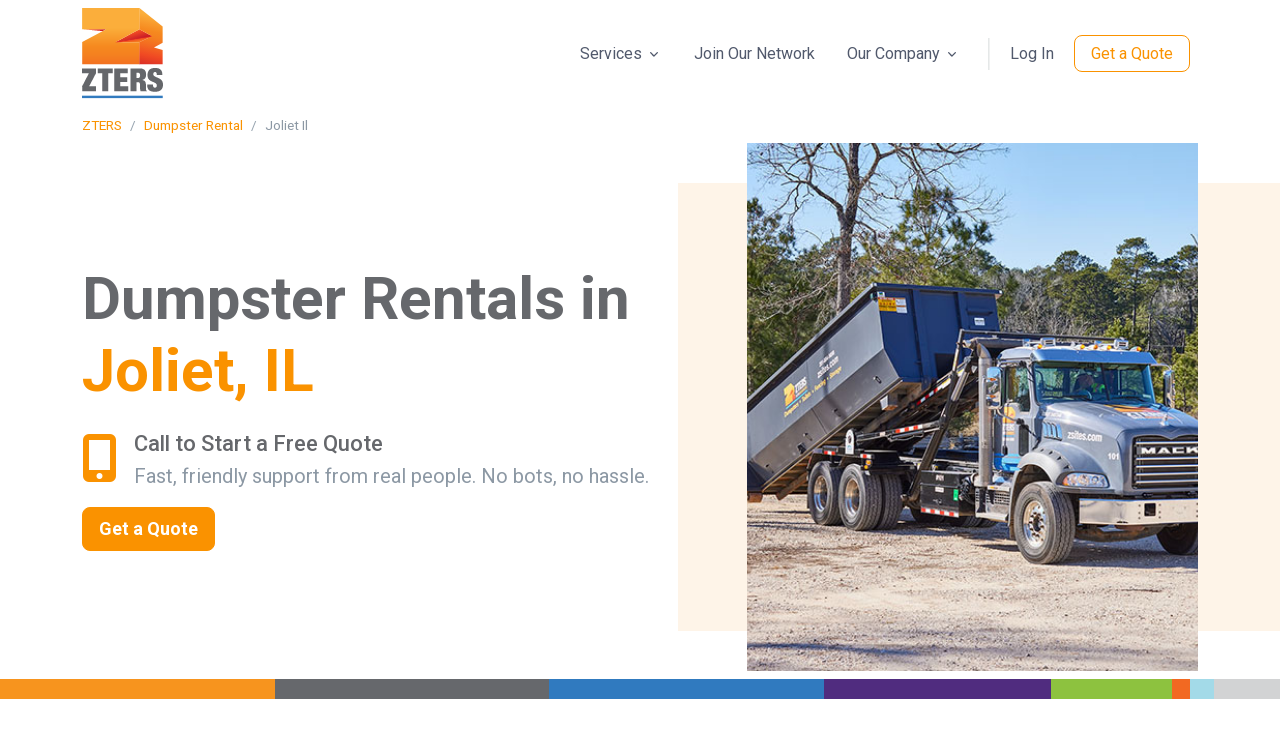

--- FILE ---
content_type: text/html; charset=UTF-8
request_url: https://www.zters.com/dumpster-rental/joliet-il
body_size: 10343
content:
<!doctype html>
<html lang="en">
    <head>
        <!-- Google Tag Manager -->
        <script async>(function(w,d,s,l,i){w[l]=w[l]||[];w[l].push({'gtm.start':
        new Date().getTime(),event:'gtm.js'});var f=d.getElementsByTagName(s)[0],
        j=d.createElement(s),dl=l!='dataLayer'?'&l='+l:'';j.async=true;j.src=
        'https://www.googletagmanager.com/gtm.js?id='+i+dl;f.parentNode.insertBefore(j,f);
        })(window,document,'script','dataLayer','GTM-TXBZPLM');</script>
        <!-- End Google Tag Manager -->
        <base href="https://www.zters.com">
        <meta charset="utf-8" />
        <meta name="viewport" content="width=device-width, initial-scale=1" /> 
        <title>Dumpster Rental in Joliet, IL</title>
        <meta name="description" content="As of Jul 19, 2025, ZTERS has fulfilled 175,774 dumpster rentals nationwide. We have compiled up-to-date Joliet dumpster rental information based on these orders to help you make an informed rental decision." />
        <meta property="og:title" content="Dumpster Rental in Joliet, IL" />
        <meta property="og:description" content="As of Jul 19, 2025, ZTERS has fulfilled 175,774 dumpster rentals nationwide. We have compiled up-to-date Joliet dumpster rental information based on these orders to help you make an informed rental decision." />
        <meta property="og:url" content="https://www.zters.com/dumpster-rental/joliet-il" />
        <meta property="og:site_name" content="ZTERS" />
        <meta property="og:image" content="https://www.zters.com/dist/assets/img/headers/dumpster-rental.jpg" />
                <meta property="og:locale" content="en_US" />
        <link rel="canonical" href="https://www.zters.com/dumpster-rental/joliet-il" />
        <link rel="alternate" hreflang="en" href="https://www.zters.com/dumpster-rental/joliet-il" />
        <link rel="alternate" hreflang="es" href="https://www.zters.com/es/dumpster-rental/joliet-il" />
        <link rel="alternate" hreflang="x-default" href="https://www.zters.com/dumpster-rental/joliet-il" />
        <link rel="icon" href="https://www.zters.com/images/ZTERS_favicon-32.png" sizes="32x32">
        <link rel="icon" href="https://www.zters.com/images/ZTERS_favicon-57.png" sizes="57x57">
        <link rel="icon" href="https://www.zters.com/images/ZTERS_favicon-76.png" sizes="76x76">
        <link rel="icon" href="https://www.zters.com/images/ZTERS_favicon-96.png" sizes="96x96">
        <link rel="icon" href="https://www.zters.com/images/ZTERS_favicon-128.png" sizes="128x128">
        <link rel="icon" href="https://www.zters.com/images/ZTERS_favicon-192.png" sizes="192x192">
        <link rel="icon" href="https://www.zters.com/images/ZTERS_favicon-228.png" sizes="228x228">
        <!-- Android -->
        <link rel="shortcut icon" sizes="196x196" href="https://www.zters.com/images/ZTERS_favicon-196.png">
        <!-- iOS -->
        <link rel="apple-touch-icon" href="https://www.zters.com/images/ZTERS_favicon-120.png" sizes="120x120">
        <link rel="apple-touch-icon" href="https://www.zters.com/images/ZTERS_favicon-152.png" sizes="152x152">
        <link rel="apple-touch-icon" href="https://www.zters.com/images/ZTERS_favicon-180.png" sizes="180x180">
        <!-- Font -->
        <link rel="preconnect" href="https://fonts.googleapis.com">
        <link rel="preconnect" href="https://fonts.gstatic.com" crossorigin>
        <link href="https://fonts.googleapis.com/css2?family=Roboto:wght@400;500;700&display=swap" rel="stylesheet">

        <!-- CSS Plugins -->
        <link rel="stylesheet" href="./dist/assets/vendor/bootstrap-icons/font/bootstrap-icons.css">
        <link rel="stylesheet" href="./dist/assets/vendor/hs-mega-menu/dist/hs-mega-menu.min.css">

        <!-- CSS -->
        <link rel="stylesheet" href="./dist/assets/css/theme.min.css">
        <link rel="stylesheet" href="./dist/assets/css/custom.css?test132">
        <script src="https://kit.fontawesome.com/5bfff79c57.js" crossorigin="anonymous"></script>
    </head>
    <body>
    <!-- Google Tag Manager (noscript) -->
    <noscript><iframe src="https://www.googletagmanager.com/ns.html?id=GTM-TXBZPLM"
    height="0" width="0" style="display:none;visibility:hidden"></iframe></noscript>
    <!-- End Google Tag Manager (noscript) -->
    <!-- ========== HEADER ========== -->
    <script type="application/ld+json">
    {
      "@context": "https://schema.org",
      "@graph": [
        {
          "@type": "Organization",
          "@id": "https://www.zters.com/#org",
          "name": "ZTERS",
          "url": "https://www.zters.com/",
          "logo": {
            "@type": "ImageObject",
            "url": "https://www.zters.com/images/zters-logo.png",
            "width": 250,
            "height": 250
          },
          "sameAs": [
            "https://www.linkedin.com/company/zters-site-services/",
            "https://www.facebook.com/zters/",
            "https://www.instagram.com/zters.official/",
            "https://x.com/zters"
          ],
          "contactPoint": [
            {
              "@type": "ContactPoint",
              "contactType": "sales",
              "telephone": "+1-888-251-2660",
              "areaServed": "US",
              "availableLanguage": ["en", "es"]
            }
          ]
        },
        {
          "@type": "WebSite",
          "@id": "https://www.zters.com/#website",
          "url": "https://www.zters.com/",
          "name": "ZTERS",
          "publisher": { "@id": "https://www.zters.com/#org" }
        }
      ]
    }
    </script>
       <header id="header" class="navbar navbar-expand-lg navbar-light navbar-end bg-white sticky-top">
          <div class="container">
            <nav class="js-mega-menu navbar-nav-wrap">
              <!-- Default Logo -->
              <a class="navbar-brand" href="https://www.zters.com" aria-label="ZTERS">
                <img class="navbar-brand-logo" src="images/logo.svg" alt="ZTERS Logo">
              </a>

              <!-- Toggler -->
              <button class="navbar-toggler" type="button" data-bs-toggle="collapse" data-bs-target="#navbarNavDropdown" aria-controls="navbarNavDropdown" aria-expanded="false" aria-label="Toggle navigation">
                <span class="navbar-toggler-default">
                  <i class="fa-solid fa-bars"></i>
                </span>
                <span class="navbar-toggler-toggled">
                  <i class="fa-solid fa-xmark"></i>
                </span>
              </button>

              <div class="collapse navbar-collapse" id="navbarNavDropdown">
                <ul class="navbar-nav">

                  <li class="hs-has-mega-menu nav-item" data-hs-mega-menu-item-options='{"desktop": {"maxWidth": "60rem"}}'>
                    <a id="landingsMegaMenu" class="hs-mega-menu-invoker nav-link dropdown-toggle" role="button" aria-expanded="false">
                      Services                    </a>
                    <div class="hs-mega-menu hs-position-right-fix dropdown-menu" aria-labelledby="landingsMegaMenu" style="min-width: 30rem;">
                      <div class="navbar-dropdown-menu-inner">
                        <div class="row gx-4">
                          <div class="col-sm mb-3 mb-sm-0">
                            <span class="dropdown-header">
                              Temporary Services                            </span>
                            <a class="dropdown-item" href="/dumpster-rental">
                              Dumpsters                            </a>
                            <a class="dropdown-item" href="/portable-toilet-rental">
                              Portable Toilets                            </a>
                            <a class="dropdown-item" href="/junk-removal">
                              Junk Removal                            </a>
                            <a class="dropdown-item" href="/temporary-fence-rental">
                              Temporary Fences                            </a>
                            <a class="dropdown-item" href="/storage-container-rental">
                              Storage Containers                            </a>
                            <a class="dropdown-item" href="/portable-office-rental">
                              Portable Offices                            </a>
                          </div>
                          <div class="col-sm">
                            <span class="dropdown-header">
                              Commercial Services                            </span>
                            <a class="dropdown-item" href="/commercial-waste-services">
                              Commercial Waste                            </a>
                            <a class="dropdown-item" href="/grease-trap-cleaning">
                              Grease Trap Cleaning                            </a>
                            <a class="dropdown-item" href="#">
                              Industrial Compactors                            </a>
                            <a class="dropdown-item" href="waste-audit-and-assessments">
                              Waste Assessment & Audit                            </a>
                          </div>
                        </div>
                      </div>
                    </div>
                  </li>

                  <li class="nav-item">
                    <a class="nav-link" href="/premier-service-provider">
                      Join Our Network                    </a>
                  </li>

                  <li class="hs-has-mega-menu nav-item">
                    <a id="pagesMegaMenu" class="hs-mega-menu-invoker nav-link dropdown-toggle" role="button" aria-expanded="false">
                      Our Company                    </a>
                    <div class="hs-mega-menu hs-position-right dropdown-menu w-65" aria-labelledby="pagesMegaMenu" style="min-width: 35rem;">
                      <div class="navbar-dropdown-menu-inner">
                        <div class="row">
                          <div class="col-sm-6 col-md-4">
                            <span class="dropdown-header">Company</span>
                            <a class="dropdown-item" href="/about-us">
                              About Us                            </a>
                            <a class="dropdown-item" href="/service-areas">
                              Service Areas                            </a>
                            <a class="dropdown-item" href="/customer-stories">
                              Customer Stories                            </a>
                          </div>
                          <div class="col-sm-6 col-md-4 mb-3 mb-md-0">
                            <span class="dropdown-header">Connect</span>
                            <a class="dropdown-item" href="/contact-us">
                              Contact Us                            </a>
                            <a class="dropdown-item" href="/premier-service-provider">
                              Join Our Network                            </a>
                            <a class="dropdown-item" href="/media-room">
                              Media Room                            </a>
                          </div>
                          <div class="col-sm-6 col-md-4">
                            <span class="dropdown-header">Resources</span>
                            <a class="dropdown-item" href="blog">Blog</a>
                            <a class="dropdown-item" href="/resources">
                              Guides & Tools                            </a>
                            <a class="dropdown-item" href="/products">
                              Product Catalog                            </a>
                          </div>
                        </div>
                      </div>
                    </div>
                  </li>

                  <li class="nav-divider"></li>
                  <li class="nav-item">
                    <a class="js-animation-link nav-link me-2 me-lg-0" href="https://portal.zters.com" target="_blank">
                      Log In                    </a>
                  </li>

                  
                  <!-- DESKTOP CTA -->
                  <li class="nav-item d-none d-md-block">

                    
                      <!-- After-hours: Always quote only -->
                      <a class="js-animation-link btn btn-zters-outline-orange me-2 me-lg-0"
                         href="https://quote.zters.com">
                        Get a Quote                      </a>

                    
                  </li>


                  <!-- MOBILE CTA -->
                  <li class="nav-item w-100 d-block d-md-none text-center p-3 mt-2">

                  
                    <!-- After-hours: Quote only -->
                    <a class="btn btn-zters-orange btn-lg text-white w-100"
                       href="https://quote.zters.com">
                      Get a Quote                    </a>

                  
                </li>
                </ul>
              </div>
            </nav>
        </div>
    </header>
    <script type="application/ld+json">
{
    "@context": "http://schema.org",
    "@type": "BreadcrumbList",
    "itemListElement": [
        {
            "@type": "ListItem",
            "position": 1,
            "item": {
                "@id": "https://www.zters.com",
                "name": "ZTERS"
            }
        },
        {
            "@type": "ListItem",
            "position": 2,
            "item": {
                "@id": "https://www.zters.com/dumpster-rental",
                "name": "Dumpster Rental"
            }
        },
        {
            "@type": "ListItem",
            "position": 3,
            "item": {
                "@id": "https://www.zters.com/dumpster-rental/joliet-il",
                "name": "Joliet Il"
            }
        }
    ]
}</script>

        <!-- HTML breadcrumb nav -->
        <nav aria-label="breadcrumb" role="navigation" class="text-center text-md-start">
          <div class="container">
            <div class="row">
              <div class="col">
                <ol class="breadcrumb mb-0 small text-muted justify-content-center justify-content-md-start py-2">
                                                            <li class="breadcrumb-item"><a href="https://www.zters.com">ZTERS</a></li>
                                                                                <li class="breadcrumb-item"><a href="https://www.zters.com/dumpster-rental">Dumpster Rental</a></li>
                                                                                <li class="breadcrumb-item active text-muted" aria-current="page">Joliet Il</li>
                                                      </ol>
              </div>
            </div>
          </div>
        </nav>
        <main id="content" role="main">
        <div class="main-content">
            <style>
.map-container {
    position: relative;
    overflow: hidden;
    width: 100%;
    height: 500px;
}
iframe {
    width: 100%;
    height: 100%;
    border: 0;
}
</style>

<div class="position-relative">
    <div class="container mb-2">
        <div class="row justify-content-lg-between">
            <div class="col-md-7 position-relative zi-1 content-space-1 content-space-md-3 text-center text-sm-start">
                <h1 class="display-4 mb-4">
                    Dumpster Rentals in<br><span class="text-zters-orange">Joliet, IL</span>                </h1>
                <div class="d-flex align-items-start mb-3">
                    <div class="display-5 text-zters-orange me-3">
                        <i class="fa-solid fa-mobile-screen-button"></i>
                    </div>
                    <div>
                        <h2 class="h5 mb-1">Call to Start a Free Quote</h2><p class="mb-0 text-muted">Fast, friendly support from real people. No bots, no hassle.</p>                    </div>
                </div>

                
                <div>
                                      <!-- After-hours: quote only -->
                    <a class="btn btn-zters-orange btn-lg text-white" href="https://quote.zters.com">
                      <strong>Get a Quote</strong>
                    </a>
                                  </div>
            </div>

            <div class="col-md-5 banner-half-end">
                <div class="d-none d-md-block bg-img-center h-100"
                     style="background-image: url(dist/assets/img/headers/dumpster-rental.jpg);"></div>
                <div class="d-md-none w-75 mx-auto ms-sm-auto">
                    <img class="img-fluid"
                         src="./dist/assets/img/headers/dumpster-rental.jpg"
                         alt="dumpster-rental">
                </div>
            </div>
        </div>
    </div>
</div><style>
.color-grid-line {
  height: 20px;
  display: flex;
  width: 100vw;          /* Ensures exact viewport width */
  overflow: hidden;      /* Prevents any inner divs from spilling */
}
.color-grid-line > div {
  height: 100%;
  flex-shrink: 0;
}
</style>

<!-- DO NOT wrap in .container -->
<div class="color-grid-line">
  <div style="background-color: #f7941e; width: 21.45%;"></div>
  <div style="background-color: #66686c; width: 21.45%;"></div>
  <div style="background-color: #307abf; width: 21.45%;"></div>
  <div style="background-color: #502c7f; width: 17.73%;"></div>
  <div style="background-color: #8dc23f; width: 9.46%;"></div>
  <div style="background-color: #f26922; width: 1.43%;"></div>
  <div style="background-color: #a3dae8; width: 1.85%;"></div>
  <div style="background-color: #d2d3d4; width: 10.93%;"></div>
</div>
<div class="container-fluid">
    <div class="container content-space-1">
        <div class="w-lg-85 mx-lg-auto">
            <div class="row align-items-md-center col-md-divider">
                <div class="col-md-4">
                    <div class="pe-lg-5">
                        <div class="d-flex align-items-end">
                            <span class="display-4 text-zters-orange">175k+</span>
                            <span class="badge bg-soft-primary-light text-primary mb-2 ms-2">
                                                        </span>
                        </div>
                        <p>dumpster orders delivered</p>
                    </div>
                </div>
                <div class="col-md-8 pt-5 pt-md-0">
                    <div class="ps-lg-5">
                        <div class="row">
                            <div class="col-sm">
                                <span class="h3 text-zters-orange">38k+</span>
                                <p>satisfied customers</p>
                            </div>
                            <div class="col-sm">
                                <span class="h3 text-zters-orange">69k+</span>
                                <p>job sites</p>
                            </div>
                            <div class="col-sm">
                                <span class="h3 text-zters-orange">2k+</span>
                                <p>active sites today</p>
                            </div>
                        </div>
                    </div>
                </div>
            </div>
        </div>
    </div>
</div>
<div class="container-fluid p-0">
    <div class="map-container">
        <iframe
            src="https://www.google.com/maps/embed?pb=!1m18!1m12!1m3!1d215240.27902482546!2d-112.5114986!3d33.4484367!2m3!1f0!2f0!3f0!3m2!1i1024!2i768!4f13.1!3m3!1m2!1s0x872b1215c417e647%3A0x4b0376146f0f5f0!2sJoliet%2C%20IL!5e0!3m2!1sen!2sus&output=embed"
            allowfullscreen=""
            loading="lazy"
            referrerpolicy="no-referrer-when-downgrade">
        </iframe>
    </div>
</div>

<div class="container content-space-1">
    <div class="row">
        <div class="col-12 col-md-4 text-center">
            <img src="https://zters.sfo3.digitaloceanspaces.com/images/dumpster-rental.png" class="img-fluid mb-3">
        </div>
        <div class="col-12 col-md-8">
            <div class="mb-4">
                <h2>Fair. Simple. Reliable.</h2>
            </div>
            <p>Need a fast and friendly solution for getting rid of debris from your recent project? You're just a phone call away. Whether you're renovating, building, or cleaning up, ZTERS offers reliable dumpster rental services across the country. We've completed thousands of rentals in cities just like Joliet, IL—providing quick quotes, responsive service, and dependable support every step of the way.</p>
            <p>As communities grow, so does the demand for efficient waste solutions. With a population of over 147,344, Joliet is no exception. Our experienced team is ready to help you choose the right dumpster for your needs, whether it’s a home remodel, a commercial job site, or something in between. With over a decade of nationwide experience, ZTERS is proud to serve cities of every size with the same commitment to quality and care.</p>
        </div>
    </div>
</div>
<div class="container-fluid content-space-1 bg-soft-warning">
    <div class="w-lg-65 text-center mx-lg-auto">
        <h3>
          Request a Quote        </h3>
        <p class="fs-6">
          Send us your request and we’ll get back to you first thing tomorrow.        </p>
    </div>
    <div class="text-center">
        
                  <!-- After-hours: quote only -->
          <a class="btn btn-zters-orange btn-lg text-white" href="https://quote.zters.com">
            <strong>Get a Quote</strong>
          </a>
            </div>
</div>
<div class="container content-space-1">
    <div class="row">
        <div class="col-12">
            <div class="mb-4">
                <h3>Frequently Asked Questions</h3>
            </div>                
            <div class="accordion" id="accordionExample">
                <div class="accordion-item">
                    <div class="accordion-header" id="headingOne">
                        <a class="accordion-button collapsed" role="button" data-bs-toggle="collapse" data-bs-target="#collapseOne" aria-expanded="false" aria-controls="collapseOne">
                            How much does it cost to rent a dumpster in Joliet?
                        </a>
                    </div>
                    <div id="collapseOne" class="accordion-collapse collapse" aria-labelledby="headingOne" data-bs-parent="#accordionExample">
                        <div class="accordion-body">
                            
                            <!-- Paragraphs -->
                            <p>
                                Joliet dumpster costs can be impacted by dumpster size, local landfill fees,
                                fuel prices, and other factors. Joliet dumpster costs range from
                                $384 for a 10 yard dumpster up to
                                $655 for a 40 yard dumpster.
                            </p>
                            <p>
                                Each dumpster size includes a maximum allowable tonnage and 10 day rental period. If you need the dumpster longer,
                                you can extend your rental period for an additional fee. Delivery costs average about
                                $136 depending on distance, dumpster size, and current fuel prices.
                                Here is an estimate of ZTERS Joliet dumpster prices by size:
                            </p>

                            <!-- Table -->
                            <div class="table-responsive">
                                <table class="table table-sm table-bordered">
                                    <thead>
                                        <tr>
                                            <th scope="col">Dumpster Size</th>
                                            <th scope="col">Low Estimate</th>
                                            <th scope="col">High Estimate</th>
                                            <th scope="col">Rental Duration</th>
                                        </tr>
                                    </thead>
                                    <tbody>
                                                                                    <tr>
                                                <td>10 Yard</td>
                                                <td>$384</td>
                                                <td>$587</td>
                                                <td>10 days</td>
                                            </tr>
                                                                                    <tr>
                                                <td>20 Yard</td>
                                                <td>$316</td>
                                                <td>$497</td>
                                                <td>10 days</td>
                                            </tr>
                                                                                    <tr>
                                                <td>30 Yard</td>
                                                <td>$339</td>
                                                <td>$520</td>
                                                <td>10 days</td>
                                            </tr>
                                                                                    <tr>
                                                <td>40 Yard</td>
                                                <td>$474</td>
                                                <td>$655</td>
                                                <td>10 days</td>
                                            </tr>
                                                                            </tbody>
                                </table>
                            </div>
                        </div>
                    </div>
                </div>
                <div class="accordion-item">
                    <div class="accordion-header" id="headingTwo">
                        <a class="accordion-button collapsed" role="button" data-bs-toggle="collapse" data-bs-target="#collapseTwo" aria-expanded="false" aria-controls="collapseTwo">
                            Do I need a permit to rent a dumpster in Joliet?
                        </a>
                    </div>
                    <div id="collapseTwo" class="accordion-collapse collapse" aria-labelledby="headingTwo" data-bs-parent="#accordionExample">
                        <div class="accordion-body">
                            <p>This depends on the project. Most of the time businesses and commercial properties must apply for a permit if you plan to have a dumpster on site for a period longer than 60 days, regardless of container size. If this doesn’t apply to your project, you may not need a permit.</p>
                        </div>
                    </div>
                </div>
                <div class="accordion-item">
                    <div class="accordion-header" id="headingThree">
                        <a class="accordion-button collapsed" role="button" data-bs-toggle="collapse" data-bs-target="#collapseThree" aria-expanded="false" aria-controls="collapseThree">
                            Can I put a dumpster on the street?
                        </a>
                    </div>
                    <div id="collapseThree" class="accordion-collapse collapse" aria-labelledby="headingThree" data-bs-parent="#accordionExample">
                        <div class="accordion-body">
                            <p>Generally in a Joliet residential area, you can place the dumpster on the street if it does not conflict with any homeowner’s association bylaws or obstruct traffic or neighbors property. For commercial jobs, a permit is going to be required to place a permit on the street and the dumpster cannot obstruct and sidewalks or building exits.</p>
                        </div>
                    </div>
                </div>
            </div>
        </div>
    </div>
</div>
<script type="application/ld+json">
{"@context":"https://schema.org","@type":"FAQPage","mainEntity":[{"@type":"Question","name":"How much does it cost to rent a dumpster in Joliet?","acceptedAnswer":{"@type":"Answer","text":"Joliet dumpster costs can be impacted by dumpster size, local landfill fees, fuel prices, and other factors. In Joliet, dumpster costs typically range from $384 for a 10 yard dumpster up to $655 for a 40 yard dumpster. Delivery averages about $136 depending on distance, dumpster size, and current fuel prices. Rentals generally include up to 10 days."}},{"@type":"Question","name":"Do I need a permit to rent a dumpster in Joliet?","acceptedAnswer":{"@type":"Answer","text":"Permit requirements depend on the project. Most businesses and commercial properties must apply for a permit if a dumpster will be on site for longer than 60 days, regardless of container size. If this doesn’t apply to your project, you may not need a permit. Always check local regulations."}},{"@type":"Question","name":"Can I put a dumpster on the street?","acceptedAnswer":{"@type":"Answer","text":"In most Joliet residential areas, you can place a dumpster on the street if it doesn’t conflict with HOA bylaws and doesn’t obstruct traffic or neighboring property. For commercial jobs, a permit is typically required to place a dumpster on the street, and the container cannot obstruct sidewalks or building exits."}}]}</script>

<section class="container content-space-2">
    <div class="row mb-4">
        <div class="col-12 text-center">
            <h2 class="h4 mb-3">Need service in a nearby city? We've got you covered</h2>
        </div>
    </div>
    <div class="row row-cols-1 row-cols-sm-2 row-cols-md-3 row-cols-lg-4 g-4 text-center">
                                <div class="col">
                <a href="/dumpster-rental/shorewood-il" class="text-decoration-none text-zters-orange">
                    <div class="p-3 border rounded h-100 bg-light shadow-sm hover-shadow">
                        <strong>Shorewood, IL</strong><br>
                        <small class="text-muted">3.4 miles away</small>
                    </div>
                </a>
            </div>
                                <div class="col">
                <a href="/dumpster-rental/crest-hill-il" class="text-decoration-none text-zters-orange">
                    <div class="p-3 border rounded h-100 bg-light shadow-sm hover-shadow">
                        <strong>Crest Hill, IL</strong><br>
                        <small class="text-muted">4.2 miles away</small>
                    </div>
                </a>
            </div>
                                <div class="col">
                <a href="/dumpster-rental/lockport-il" class="text-decoration-none text-zters-orange">
                    <div class="p-3 border rounded h-100 bg-light shadow-sm hover-shadow">
                        <strong>Lockport, IL</strong><br>
                        <small class="text-muted">8 miles away</small>
                    </div>
                </a>
            </div>
                                <div class="col">
                <a href="/dumpster-rental/plainfield-il" class="text-decoration-none text-zters-orange">
                    <div class="p-3 border rounded h-100 bg-light shadow-sm hover-shadow">
                        <strong>Plainfield, IL</strong><br>
                        <small class="text-muted">8 miles away</small>
                    </div>
                </a>
            </div>
                                <div class="col">
                <a href="/dumpster-rental/romeoville-il" class="text-decoration-none text-zters-orange">
                    <div class="p-3 border rounded h-100 bg-light shadow-sm hover-shadow">
                        <strong>Romeoville, IL</strong><br>
                        <small class="text-muted">8.2 miles away</small>
                    </div>
                </a>
            </div>
                                <div class="col">
                <a href="/dumpster-rental/new-lenox-il" class="text-decoration-none text-zters-orange">
                    <div class="p-3 border rounded h-100 bg-light shadow-sm hover-shadow">
                        <strong>New Lenox, IL</strong><br>
                        <small class="text-muted">9.3 miles away</small>
                    </div>
                </a>
            </div>
                                <div class="col">
                <a href="/dumpster-rental/homer-glen-il" class="text-decoration-none text-zters-orange">
                    <div class="p-3 border rounded h-100 bg-light shadow-sm hover-shadow">
                        <strong>Homer Glen, IL</strong><br>
                        <small class="text-muted">11.9 miles away</small>
                    </div>
                </a>
            </div>
                                <div class="col">
                <a href="/dumpster-rental/bolingbrook-il" class="text-decoration-none text-zters-orange">
                    <div class="p-3 border rounded h-100 bg-light shadow-sm hover-shadow">
                        <strong>Bolingbrook, IL</strong><br>
                        <small class="text-muted">12.1 miles away</small>
                    </div>
                </a>
            </div>
                                <div class="col">
                <a href="/dumpster-rental/lemont-il" class="text-decoration-none text-zters-orange">
                    <div class="p-3 border rounded h-100 bg-light shadow-sm hover-shadow">
                        <strong>Lemont, IL</strong><br>
                        <small class="text-muted">13.5 miles away</small>
                    </div>
                </a>
            </div>
                                <div class="col">
                <a href="/dumpster-rental/mokena-il" class="text-decoration-none text-zters-orange">
                    <div class="p-3 border rounded h-100 bg-light shadow-sm hover-shadow">
                        <strong>Mokena, IL</strong><br>
                        <small class="text-muted">14.1 miles away</small>
                    </div>
                </a>
            </div>
                                <div class="col">
                <a href="/dumpster-rental/oswego-il" class="text-decoration-none text-zters-orange">
                    <div class="p-3 border rounded h-100 bg-light shadow-sm hover-shadow">
                        <strong>Oswego, IL</strong><br>
                        <small class="text-muted">14.9 miles away</small>
                    </div>
                </a>
            </div>
                                <div class="col">
                <a href="/dumpster-rental/naperville-il" class="text-decoration-none text-zters-orange">
                    <div class="p-3 border rounded h-100 bg-light shadow-sm hover-shadow">
                        <strong>Naperville, IL</strong><br>
                        <small class="text-muted">15.9 miles away</small>
                    </div>
                </a>
            </div>
                                <div class="col">
                <a href="/dumpster-rental/woodridge-il" class="text-decoration-none text-zters-orange">
                    <div class="p-3 border rounded h-100 bg-light shadow-sm hover-shadow">
                        <strong>Woodridge, IL</strong><br>
                        <small class="text-muted">16.1 miles away</small>
                    </div>
                </a>
            </div>
                                <div class="col">
                <a href="/dumpster-rental/orland-park-il" class="text-decoration-none text-zters-orange">
                    <div class="p-3 border rounded h-100 bg-light shadow-sm hover-shadow">
                        <strong>Orland Park, IL</strong><br>
                        <small class="text-muted">16.1 miles away</small>
                    </div>
                </a>
            </div>
                                <div class="col">
                <a href="/dumpster-rental/frankfort-il" class="text-decoration-none text-zters-orange">
                    <div class="p-3 border rounded h-100 bg-light shadow-sm hover-shadow">
                        <strong>Frankfort, IL</strong><br>
                        <small class="text-muted">16.4 miles away</small>
                    </div>
                </a>
            </div>
                                <div class="col">
                <a href="/dumpster-rental/morris-il" class="text-decoration-none text-zters-orange">
                    <div class="p-3 border rounded h-100 bg-light shadow-sm hover-shadow">
                        <strong>Morris, IL</strong><br>
                        <small class="text-muted">17.6 miles away</small>
                    </div>
                </a>
            </div>
                                <div class="col">
                <a href="/dumpster-rental/darien-il" class="text-decoration-none text-zters-orange">
                    <div class="p-3 border rounded h-100 bg-light shadow-sm hover-shadow">
                        <strong>Darien, IL</strong><br>
                        <small class="text-muted">17.8 miles away</small>
                    </div>
                </a>
            </div>
                                <div class="col">
                <a href="/dumpster-rental/montgomery-il" class="text-decoration-none text-zters-orange">
                    <div class="p-3 border rounded h-100 bg-light shadow-sm hover-shadow">
                        <strong>Montgomery, IL</strong><br>
                        <small class="text-muted">17.9 miles away</small>
                    </div>
                </a>
            </div>
                                <div class="col">
                <a href="/dumpster-rental/tinley-park-il" class="text-decoration-none text-zters-orange">
                    <div class="p-3 border rounded h-100 bg-light shadow-sm hover-shadow">
                        <strong>Tinley Park, IL</strong><br>
                        <small class="text-muted">18.1 miles away</small>
                    </div>
                </a>
            </div>
                                <div class="col">
                <a href="/dumpster-rental/yorkville-il" class="text-decoration-none text-zters-orange">
                    <div class="p-3 border rounded h-100 bg-light shadow-sm hover-shadow">
                        <strong>Yorkville, IL</strong><br>
                        <small class="text-muted">18.2 miles away</small>
                    </div>
                </a>
            </div>
                                <div class="col">
                <a href="/dumpster-rental/aurora-il" class="text-decoration-none text-zters-orange">
                    <div class="p-3 border rounded h-100 bg-light shadow-sm hover-shadow">
                        <strong>Aurora, IL</strong><br>
                        <small class="text-muted">18.4 miles away</small>
                    </div>
                </a>
            </div>
                                <div class="col">
                <a href="/dumpster-rental/lisle-il" class="text-decoration-none text-zters-orange">
                    <div class="p-3 border rounded h-100 bg-light shadow-sm hover-shadow">
                        <strong>Lisle, IL</strong><br>
                        <small class="text-muted">19.1 miles away</small>
                    </div>
                </a>
            </div>
                                <div class="col">
                <a href="/dumpster-rental/downers-grove-il" class="text-decoration-none text-zters-orange">
                    <div class="p-3 border rounded h-100 bg-light shadow-sm hover-shadow">
                        <strong>Downers Grove, IL</strong><br>
                        <small class="text-muted">20.3 miles away</small>
                    </div>
                </a>
            </div>
                                <div class="col">
                <a href="/dumpster-rental/palos-hills-il" class="text-decoration-none text-zters-orange">
                    <div class="p-3 border rounded h-100 bg-light shadow-sm hover-shadow">
                        <strong>Palos Hills, IL</strong><br>
                        <small class="text-muted">20.8 miles away</small>
                    </div>
                </a>
            </div>
                                <div class="col">
                <a href="/dumpster-rental/matteson-il" class="text-decoration-none text-zters-orange">
                    <div class="p-3 border rounded h-100 bg-light shadow-sm hover-shadow">
                        <strong>Matteson, IL</strong><br>
                        <small class="text-muted">20.9 miles away</small>
                    </div>
                </a>
            </div>
                                <div class="col">
                <a href="/dumpster-rental/westmont-il" class="text-decoration-none text-zters-orange">
                    <div class="p-3 border rounded h-100 bg-light shadow-sm hover-shadow">
                        <strong>Westmont, IL</strong><br>
                        <small class="text-muted">21.1 miles away</small>
                    </div>
                </a>
            </div>
                                <div class="col">
                <a href="/dumpster-rental/oak-forest-il" class="text-decoration-none text-zters-orange">
                    <div class="p-3 border rounded h-100 bg-light shadow-sm hover-shadow">
                        <strong>Oak Forest, IL</strong><br>
                        <small class="text-muted">21.4 miles away</small>
                    </div>
                </a>
            </div>
                                <div class="col">
                <a href="/dumpster-rental/country-club-hills-il" class="text-decoration-none text-zters-orange">
                    <div class="p-3 border rounded h-100 bg-light shadow-sm hover-shadow">
                        <strong>Country Club Hills, IL</strong><br>
                        <small class="text-muted">22.2 miles away</small>
                    </div>
                </a>
            </div>
                                <div class="col">
                <a href="/dumpster-rental/north-aurora-il" class="text-decoration-none text-zters-orange">
                    <div class="p-3 border rounded h-100 bg-light shadow-sm hover-shadow">
                        <strong>North Aurora, IL</strong><br>
                        <small class="text-muted">22.3 miles away</small>
                    </div>
                </a>
            </div>
                                <div class="col">
                <a href="/dumpster-rental/hinsdale-il" class="text-decoration-none text-zters-orange">
                    <div class="p-3 border rounded h-100 bg-light shadow-sm hover-shadow">
                        <strong>Hinsdale, IL</strong><br>
                        <small class="text-muted">22.6 miles away</small>
                    </div>
                </a>
            </div>
                                <div class="col">
                <a href="/dumpster-rental/wheaton-il" class="text-decoration-none text-zters-orange">
                    <div class="p-3 border rounded h-100 bg-light shadow-sm hover-shadow">
                        <strong>Wheaton, IL</strong><br>
                        <small class="text-muted">23.4 miles away</small>
                    </div>
                </a>
            </div>
                                <div class="col">
                <a href="/dumpster-rental/bridgeview-il" class="text-decoration-none text-zters-orange">
                    <div class="p-3 border rounded h-100 bg-light shadow-sm hover-shadow">
                        <strong>Bridgeview, IL</strong><br>
                        <small class="text-muted">23.4 miles away</small>
                    </div>
                </a>
            </div>
                                <div class="col">
                <a href="/dumpster-rental/alsip-il" class="text-decoration-none text-zters-orange">
                    <div class="p-3 border rounded h-100 bg-light shadow-sm hover-shadow">
                        <strong>Alsip, IL</strong><br>
                        <small class="text-muted">23.8 miles away</small>
                    </div>
                </a>
            </div>
                                <div class="col">
                <a href="/dumpster-rental/park-forest-il" class="text-decoration-none text-zters-orange">
                    <div class="p-3 border rounded h-100 bg-light shadow-sm hover-shadow">
                        <strong>Park Forest, IL</strong><br>
                        <small class="text-muted">24.1 miles away</small>
                    </div>
                </a>
            </div>
                                <div class="col">
                <a href="/dumpster-rental/batavia-il" class="text-decoration-none text-zters-orange">
                    <div class="p-3 border rounded h-100 bg-light shadow-sm hover-shadow">
                        <strong>Batavia, IL</strong><br>
                        <small class="text-muted">24.2 miles away</small>
                    </div>
                </a>
            </div>
                                <div class="col">
                <a href="/dumpster-rental/glen-ellyn-il" class="text-decoration-none text-zters-orange">
                    <div class="p-3 border rounded h-100 bg-light shadow-sm hover-shadow">
                        <strong>Glen Ellyn, IL</strong><br>
                        <small class="text-muted">24.4 miles away</small>
                    </div>
                </a>
            </div>
                                <div class="col">
                <a href="/dumpster-rental/la-grange-il" class="text-decoration-none text-zters-orange">
                    <div class="p-3 border rounded h-100 bg-light shadow-sm hover-shadow">
                        <strong>La Grange, IL</strong><br>
                        <small class="text-muted">24.5 miles away</small>
                    </div>
                </a>
            </div>
                                <div class="col">
                <a href="/dumpster-rental/oak-lawn-il" class="text-decoration-none text-zters-orange">
                    <div class="p-3 border rounded h-100 bg-light shadow-sm hover-shadow">
                        <strong>Oak Lawn, IL</strong><br>
                        <small class="text-muted">24.5 miles away</small>
                    </div>
                </a>
            </div>
            </div>
</section>


<section class="container content-space-2">
    <div class="row mb-4">
        <div class="col-12 text-center">
            <h2 class="h4 mb-3">Other Services We Offer in Joliet</h2>
        </div>
    </div>
    <div class="row justify-content-center">
                                <div class="col-12 col-md-3 mb-4">
                <div class="card h-100 border bg-transparent text-white text-center">
                    <img src="https://zters.sfo3.digitaloceanspaces.com/images/junk-removal.png" class="card-img-top mx-auto pt-3" alt="Junk Removal" style="height: 150px;width: 100%;object-fit: contain;object-position: center;">
                    <div class="card-body">
                        <a href="/junk-removal/joliet-il" class="btn btn-zters-outline-orange" aria-label="Learn more about ZTERS Junk Removal">Junk Removal</a>
                    </div>
                </div>
            </div>
                                <div class="col-12 col-md-3 mb-4">
                <div class="card h-100 border bg-transparent text-white text-center">
                    <img src="https://zters.sfo3.digitaloceanspaces.com/images/portable-toilet-rental.png" class="card-img-top mx-auto pt-3" alt="Portable Toilet Rental" style="height: 150px;width: 100%;object-fit: contain;object-position: center;">
                    <div class="card-body">
                        <a href="/portable-toilet-rental/joliet-il" class="btn btn-zters-outline-orange" aria-label="Learn more about ZTERS Portable Toilet Rental">Portable Toilet Rental</a>
                    </div>
                </div>
            </div>
                                <div class="col-12 col-md-3 mb-4">
                <div class="card h-100 border bg-transparent text-white text-center">
                    <img src="https://www.zters.com/images/zt-temporary-fencing-home.webp" class="card-img-top mx-auto pt-3" alt="Temporary Fence Rental" style="height: 150px;width: 100%;object-fit: contain;object-position: center;">
                    <div class="card-body">
                        <a href="/temporary-fence-rental/joliet-il" class="btn btn-zters-outline-orange" aria-label="Learn more about ZTERS Temporary Fence Rental">Temporary Fence Rental</a>
                    </div>
                </div>
            </div>
                                <div class="col-12 col-md-3 mb-4">
                <div class="card h-100 border bg-transparent text-white text-center">
                    <img src="https://www.zters.com/images/zt-storage-containers-home.webp" class="card-img-top mx-auto pt-3" alt="Storage Container Rental" style="height: 150px;width: 100%;object-fit: contain;object-position: center;">
                    <div class="card-body">
                        <a href="/storage-container-rental/joliet-il" class="btn btn-zters-outline-orange" aria-label="Learn more about ZTERS Storage Container Rental">Storage Container Rental</a>
                    </div>
                </div>
            </div>
                                <div class="col-12 col-md-3 mb-4">
                <div class="card h-100 border bg-transparent text-white text-center">
                    <img src="https://www.zters.com/images/zt-portable-offices-home.png" class="card-img-top mx-auto pt-3" alt="Portable Office Rental" style="height: 150px;width: 100%;object-fit: contain;object-position: center;">
                    <div class="card-body">
                        <a href="/portable-office-rental/joliet-il" class="btn btn-zters-outline-orange" aria-label="Learn more about ZTERS Portable Office Rental">Portable Office Rental</a>
                    </div>
                </div>
            </div>
                                <div class="col-12 col-md-3 mb-4">
                <div class="card h-100 border bg-transparent text-white text-center">
                    <img src="https://www.zters.com/images/zt-compactor.png" class="card-img-top mx-auto pt-3" alt="Commercial Waste Services" style="height: 150px;width: 100%;object-fit: contain;object-position: center;">
                    <div class="card-body">
                        <a href="/commercial-waste-services/joliet-il" class="btn btn-zters-outline-orange" aria-label="Learn more about ZTERS Commercial Waste Services">Commercial Waste Services</a>
                    </div>
                </div>
            </div>
                                <div class="col-12 col-md-3 mb-4">
                <div class="card h-100 border bg-transparent text-white text-center">
                    <img src="https://www.zters.com/images/grease-trap-vacuum.png" class="card-img-top mx-auto pt-3" alt="Grease Trap Cleaning" style="height: 150px;width: 100%;object-fit: contain;object-position: center;">
                    <div class="card-body">
                        <a href="/grease-trap-cleaning/joliet-il" class="btn btn-zters-outline-orange" aria-label="Learn more about ZTERS Grease Trap Cleaning">Grease Trap Cleaning</a>
                    </div>
                </div>
            </div>
            </div>
</section>
<div class="container content-space-1">
    <div class="row">
        <div class="col-9">
            <div class="mb-4">
                <h2>From our customers</h2>
            </div>
            <ul class="list-comment">
                <li class="list-comment-item">
                    <div class="d-flex align-items-center mb-3">
                        <div class="flex-grow-1">
                            <div class="d-flex justify-content-between align-items-center">
                                <h6>George S. <i class="fa-solid fa-star text-warning"></i><i class="fa-solid fa-star text-warning"></i><i class="fa-solid fa-star text-warning"></i><i class="fa-solid fa-star text-warning"></i><i class="fa-solid fa-star text-warning"></i></h6>
                                <span class="d-block small text-muted">January, 2025</span>
                            </div>
                        </div>
                    </div>
                    <p>"Great job as usual. We appreciate your high level of customer service, especially from Dave Thomas!"</p>
                </li>
                <li class="list-comment-item">
                    <div class="d-flex align-items-center mb-3">
                        <div class="flex-grow-1">
                            <div class="d-flex justify-content-between align-items-center">
                                <h6>Rick O. <i class="fa-solid fa-star text-warning"></i><i class="fa-solid fa-star text-warning"></i><i class="fa-solid fa-star text-warning"></i><i class="fa-solid fa-star text-warning"></i><i class="fa-solid fa-star text-warning"></i></h6>
                                <span class="d-block small text-muted">January, 2025</span>
                            </div>
                        </div>
                    </div>
                    <p>"On time delivery. Driver was courteous. Office staff especially jennifer were helpful and accurate with quote and delivery schedule."</p>
                </li>
                <li class="list-comment-item">
                    <div class="d-flex align-items-center mb-3">
                        <div class="flex-grow-1">
                            <div class="d-flex justify-content-between align-items-center">
                                <h6>Sandra A. <i class="fa-solid fa-star text-warning"></i><i class="fa-solid fa-star text-warning"></i><i class="fa-solid fa-star text-warning"></i><i class="fa-solid fa-star text-warning"></i><i class="fa-solid fa-star text-warning"></i></h6>
                                <span class="d-block small text-muted">January, 2025</span>
                            </div>
                        </div>
                    </div>
                    <p>"From scheduling drop off to pick up customer service was great. Will definitely use again in future projects."</p>
                </li>
            </ul>
        </div>
    </div>
</div>        </div>
    </main>
    <style>
.color-grid-line {
  height: 20px;
  display: flex;
  width: 100vw;          /* Ensures exact viewport width */
  overflow: hidden;      /* Prevents any inner divs from spilling */
}
.color-grid-line > div {
  height: 100%;
  flex-shrink: 0;
}
</style>

<!-- DO NOT wrap in .container -->
<div class="color-grid-line">
  <div style="background-color: #f7941e; width: 21.45%;"></div>
  <div style="background-color: #66686c; width: 21.45%;"></div>
  <div style="background-color: #307abf; width: 21.45%;"></div>
  <div style="background-color: #502c7f; width: 17.73%;"></div>
  <div style="background-color: #8dc23f; width: 9.46%;"></div>
  <div style="background-color: #f26922; width: 1.43%;"></div>
  <div style="background-color: #a3dae8; width: 1.85%;"></div>
  <div style="background-color: #d2d3d4; width: 10.93%;"></div>
</div><footer class="bg-light border-top border-white-10">
  <div class="container">
    <div class="row content-space-1 h-100">
      <div class="col-md-8 d-flex flex-column justify-content-between">
        <div class="row">
          <div class="col mb-7 mb-lg-0">
            <div class="mb-5">
              <a class="navbar-brand" href="#" aria-label="ZTERS">
                <img style="max-width:75px;" src="images/logo.svg" alt="ZTERS Logo">
              </a>
                              <div class="mt-3">
                  <a href="/es/dumpster-rental/joliet-il" class="btn btn-zters-outline-orange btn-sm">
                    Ver en Español                  </a>
                </div>
            </div>
          </div>
          <div class="col mb-7 mb-sm-0">
            <span class="text-cap text-zters-orange">
              Quick Links            </span>
            <ul class="list-unstyled list-py-1 mb-0">
              <li><a class="link-sm text-zters-dark-grey" href="/products">
                Full Product Catalog              </a></li>
              <li><a class="link-sm text-zters-dark-grey" href="/use-cases">
                Use Cases              </a></li>
            </ul>
          </div>
          <div class="col">
            <span class="text-cap text-zters-orange">
              Legal            </span>
            <ul class="list-unstyled list-py-1 mb-5">
              <li><a class="link-sm text-zters-dark-grey" href="/terms-of-use">
                Terms of Use              </a></li>
              <li><a class="link-sm text-zters-dark-grey" href="/terms-of-service">
                Terms of Service              </a></li>
              <li><a class="link-sm text-zters-dark-grey" href="/privacy-policy">
                Privacy Policy              </a></li>
              <li><a class="link-sm text-zters-dark-grey" href="/accessibility-policy">
                Accessibility              </a></li>
            </ul>
          </div>
        </div>
      </div>

      
      <div class="col-md-4 bg-zters-orange text-white d-flex flex-column justify-content-between p-4 rounded">
        <div>
          <h5 class="text-white">
            Call today for a free quote.          </h5>
          <p>
                        <a href="tel:+17792271868" class="text-white text-decoration-none">
              (779) 227-1868            </a>
          </p>

          
          <p><strong>ZTERS HOURS</strong></p>
          <p>
            WEEKDAYS: 7:00 am – 7:00 pm CT<br>SAT: 9:00 am – 2:00 pm CT<br>SUN: Closed          </p>

          <ul class="list-inline mb-0">
            <li class="list-inline-item">
              <a class="btn btn-icon btn rounded-circle" href="https://www.facebook.com/zters/" target="_blank"><i class="fa-brands fa-facebook fa-2x text-white"></i></a>
            </li>
            <li class="list-inline-item">
              <a class="btn btn-icon btn rounded-circle" href="https://x.com/zters"><i class="fa-brands fa-x fa-2x text-white"></i></a>
            </li>
            <li class="list-inline-item">
              <a class="btn btn-icon btn rounded-circle" href="https://www.linkedin.com/company/zters-site-services"><i class="fa-brands fa-linkedin fa-2x text-white"></i></a>
            </li>
            <li class="list-inline-item">
              <a class="btn btn-icon btn rounded-circle" href="https://www.instagram.com/zters.official"><i class="fa-brands fa-instagram fa-2x text-white"></i></a>
            </li>
          </ul>
        </div>
      </div>
    </div>
    <hr />
    <p class="text-zters-orange text-center py-4">&copy; ZTERS 2026. All rights reserved.</p>
  </div>
</footer>
    <!-- Go To -->
    <a class="js-go-to go-to position-fixed" href="javascript:;" style="visibility: hidden;"
       data-hs-go-to-options='{
         "offsetTop": 700,
         "position": {
           "init": {
             "right": "2rem"
           },
           "show": {
             "bottom": "2rem"
           },
           "hide": {
             "bottom": "-2rem"
           }
         }
       }'>
      <i class="bi-chevron-up"></i>
    </a>
    <!-- ========== END SECONDARY CONTENTS ========== -->

    <!-- JS Global Compulsory  -->
    <script src="./dist/assets/vendor/bootstrap/dist/js/bootstrap.bundle.min.js"></script>

    <!-- JS Implementing Plugins -->
    <script src="./dist/assets/vendor/hs-mega-menu/dist/hs-mega-menu.min.js"></script>
    <script src="./dist/assets/vendor/hs-show-animation/dist/hs-show-animation.min.js"></script>
    <script src="./dist/assets/vendor/hs-go-to/dist/hs-go-to.min.js" async></script>
    <script src="./dist/assets/vendor/fslightbox/index.js" async></script>
        <!-- JS Space -->
    <script src="./dist/assets/js/theme.min.js"></script>

    <!-- JS Plugins Init. -->
    <script>
      (function() {
        // INITIALIZATION OF MEGA MENU
        // =======================================================
        const megaMenu = new HSMegaMenu('.js-mega-menu', {
          desktop: {
            position: 'left'
          }
        })


        // INITIALIZATION OF SHOW ANIMATIONS
        // =======================================================
        new HSShowAnimation('.js-animation-link')


        // INITIALIZATION OF BOOTSTRAP VALIDATION
        // =======================================================
        HSBsValidation.init('.js-validate', {
          onSubmit: data => {
            data.event.preventDefault()
            alert('Submited')
          }
        })

        // INITIALIZATION OF GO TO
        // =======================================================
        new HSGoTo('.js-go-to')
      })()
    </script>
    <script>
    (function() {
      // INITIALIZATION OF TEXT ANIMATION (TYPING)
      // =======================================================
      const typed = HSCore.components.HSTyped.init('.js-text-animation')
    })()
  </script>
  <script>
    (function(d,t) {
      var BASE_URL="https://chatwoot.zters.com";
      var g=d.createElement(t),s=d.getElementsByTagName(t)[0];
      g.src=BASE_URL+"/packs/js/sdk.js";
      g.defer = true;
      g.async = true;
      s.parentNode.insertBefore(g,s);
      g.onload=function(){
        window.chatwootSDK.run({
          websiteToken: 'diNQ2YoBskfW7mkjCGYgLqHo',
          baseUrl: BASE_URL
        })
      }
    })(document,"script");
  </script>
  <script type="text/javascript">
_linkedin_partner_id = "7815228";
window._linkedin_data_partner_ids = window._linkedin_data_partner_ids || [];
window._linkedin_data_partner_ids.push(_linkedin_partner_id);
</script><script type="text/javascript">
(function(l) {
if (!l){window.lintrk = function(a,b){window.lintrk.q.push([a,b])};
window.lintrk.q=[]}
var s = document.getElementsByTagName("script")[0];
var b = document.createElement("script");
b.type = "text/javascript";b.async = true;
b.src = "https://snap.licdn.com/li.lms-analytics/insight.min.js";
s.parentNode.insertBefore(b, s);})(window.lintrk);
</script>
<noscript>
<img height="1" width="1" style="display:none;" alt="" src="https://px.ads.linkedin.com/collect/?pid=7815228&fmt=gif" />
</noscript>

   
  <script type="text/javascript" id="hs-script-loader" async defer src="//js.hs-scripts.com/50639476.js"></script>
    <script defer src="https://static.cloudflareinsights.com/beacon.min.js/vcd15cbe7772f49c399c6a5babf22c1241717689176015" integrity="sha512-ZpsOmlRQV6y907TI0dKBHq9Md29nnaEIPlkf84rnaERnq6zvWvPUqr2ft8M1aS28oN72PdrCzSjY4U6VaAw1EQ==" data-cf-beacon='{"version":"2024.11.0","token":"a195af01dab040d0b4fd487d665d817e","r":1,"server_timing":{"name":{"cfCacheStatus":true,"cfEdge":true,"cfExtPri":true,"cfL4":true,"cfOrigin":true,"cfSpeedBrain":true},"location_startswith":null}}' crossorigin="anonymous"></script>
</body>
</html>
